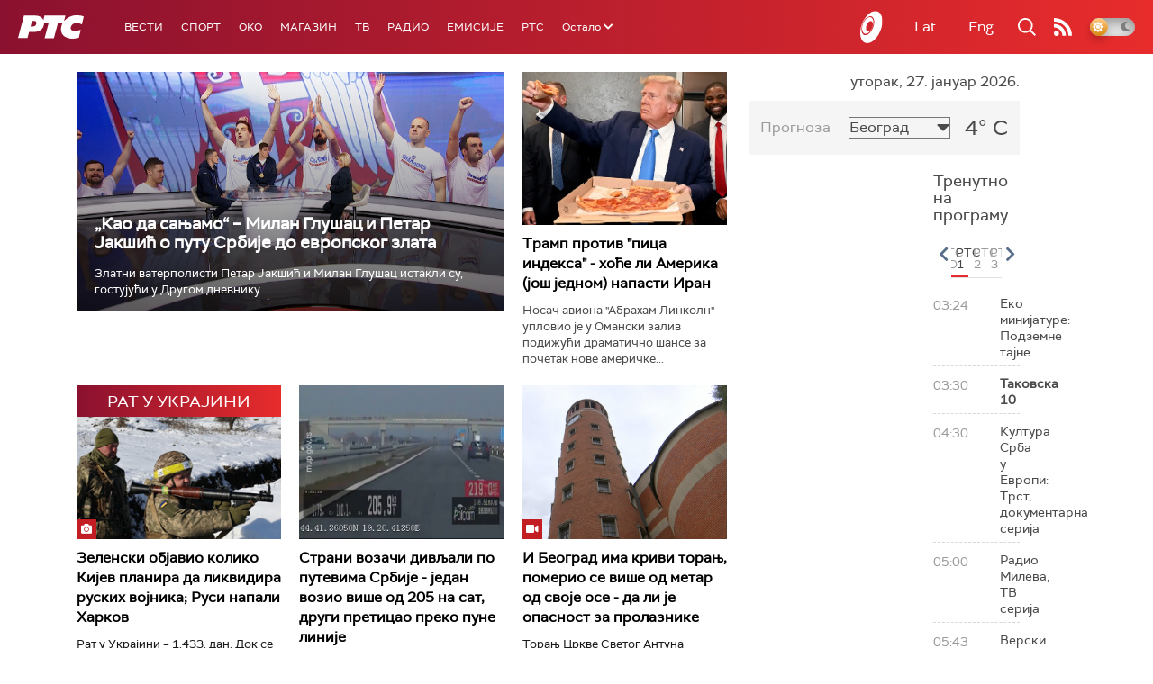

--- FILE ---
content_type: text/html;charset=UTF-8
request_url: https://www.rts.rs/ajax/epsilonScheme.jsp?itemId=&name=rts1
body_size: 434
content:






<div id="programList">
    
        <div class="programRow">
            <div class="time ColorOstalo">
                <span>03:24</span>
            </div>
            <div class="name ">
                
                
                    <span style="">Еко минијатуре: Подземне тајне</span>
                
            </div>
        </div>
    
        <div class="programRow">
            <div class="time ColorOstalo">
                <span>03:30</span>
            </div>
            <div class="name current">
                
                
                    <span style="">Таковска 10</span>
                
            </div>
        </div>
    
        <div class="programRow">
            <div class="time ColorOstalo">
                <span>04:30</span>
            </div>
            <div class="name ">
                
                
                    <span style="">Култура Срба у Европи: Трст, документарна серија</span>
                
            </div>
        </div>
    
        <div class="programRow">
            <div class="time ColorOstalo">
                <span>05:00</span>
            </div>
            <div class="name ">
                
                
                    <span style="">Радио Милева, ТВ серија</span>
                
            </div>
        </div>
    
        <div class="programRow">
            <div class="time ColorOstalo">
                <span>05:43</span>
            </div>
            <div class="name ">
                
                
                    <span style="">Верски календар</span>
                
            </div>
        </div>
    
</div>

<div class="programListFull">
    <a href="/tv/rts1/broadcast.html"> 
        Програмска шема за данас
    </a>
</div>

--- FILE ---
content_type: text/html;charset=UTF-8
request_url: https://www.rts.rs/ajax/epsilonScheme.jsp?itemId=&name=rts-drama
body_size: 428
content:






<div id="programList">
    
        <div class="programRow">
            <div class="time ColorOstalo">
                <span>03:57</span>
            </div>
            <div class="name current">
                
                
                    <span style="">Мирис кише на Балкану, 12-14 (R)</span>
                
            </div>
        </div>
    
        <div class="programRow">
            <div class="time ColorOstalo">
                <span>04:48</span>
            </div>
            <div class="name ">
                
                
                    <span style="">ТВ театар – магнети (R)</span>
                
            </div>
        </div>
    
        <div class="programRow">
            <div class="time ColorOstalo">
                <span>06:00</span>
            </div>
            <div class="name ">
                
                
                    <span style="">Војна академија, 22. еп. (R)</span>
                
            </div>
        </div>
    
        <div class="programRow">
            <div class="time ColorOstalo">
                <span>06:07</span>
            </div>
            <div class="name ">
                
                
                    <span style="">Мирис кише на Балкану, 12-14</span>
                
            </div>
        </div>
    
        <div class="programRow">
            <div class="time ColorOstalo">
                <span>06:51</span>
            </div>
            <div class="name ">
                
                
                    <span style="">Полицајац са Петловог брда, 11-12 (R)</span>
                
            </div>
        </div>
    
</div>

<div class="programListFull">
    <a href="/tv/rts-drama/broadcast.html"> 
        Програмска шема за данас
    </a>
</div>

--- FILE ---
content_type: text/html; charset=utf-8
request_url: https://www.google.com/recaptcha/api2/aframe
body_size: 268
content:
<!DOCTYPE HTML><html><head><meta http-equiv="content-type" content="text/html; charset=UTF-8"></head><body><script nonce="MEH8j6_Q81nKTMuKAndw0A">/** Anti-fraud and anti-abuse applications only. See google.com/recaptcha */ try{var clients={'sodar':'https://pagead2.googlesyndication.com/pagead/sodar?'};window.addEventListener("message",function(a){try{if(a.source===window.parent){var b=JSON.parse(a.data);var c=clients[b['id']];if(c){var d=document.createElement('img');d.src=c+b['params']+'&rc='+(localStorage.getItem("rc::a")?sessionStorage.getItem("rc::b"):"");window.document.body.appendChild(d);sessionStorage.setItem("rc::e",parseInt(sessionStorage.getItem("rc::e")||0)+1);localStorage.setItem("rc::h",'1769482789583');}}}catch(b){}});window.parent.postMessage("_grecaptcha_ready", "*");}catch(b){}</script></body></html>